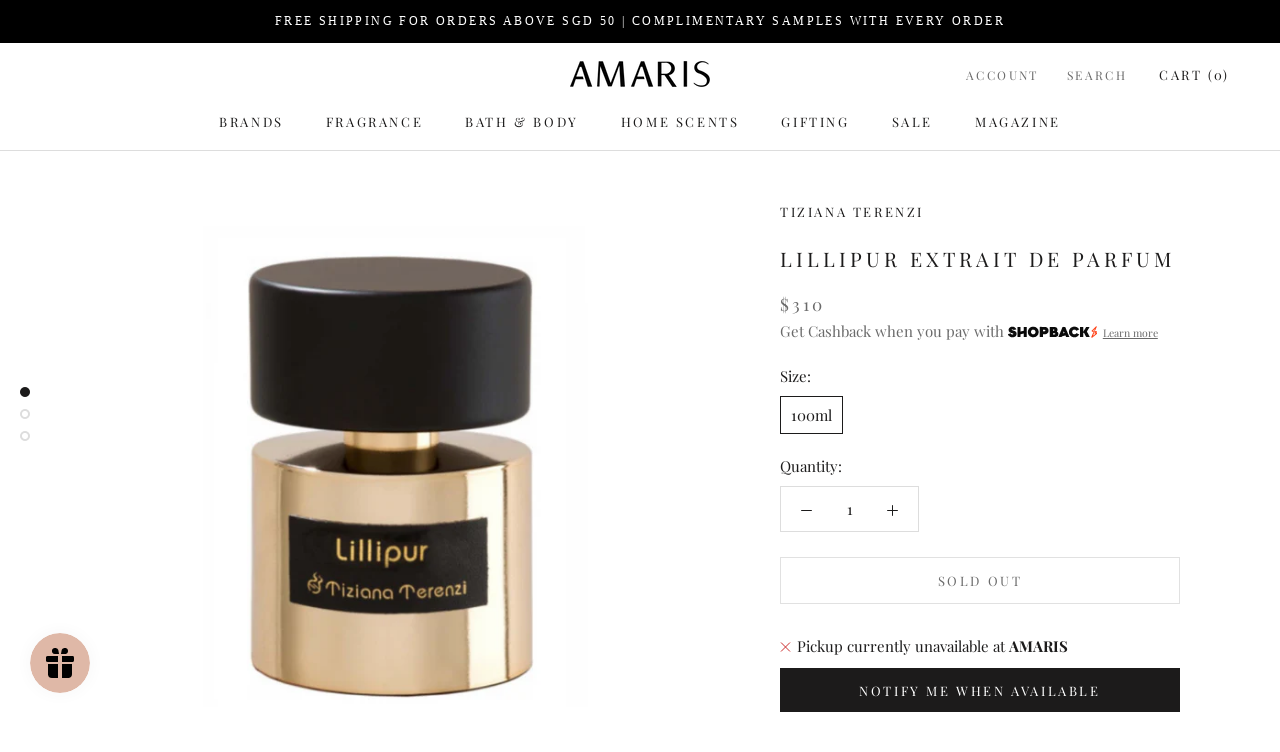

--- FILE ---
content_type: text/css
request_url: https://merchant.cdn.hoolah.co/amaris-shop-dev.myshopify.com/hoolah-library.css
body_size: 688
content:
.hoolah_collection_widget{line-height:1.3;margin-top:2px}.hoolah_product_widget{line-height:1.2;margin-top:4px}#hoolah-tagline img{display:inline-block;margin-bottom:-1px}@media screen and (max-width: 640px){.hoolah_product_widget #modal-elem{font-size:14px !important}}#shopify-section-recently-viewed-products .flickity-viewport{min-height:380px}.payment_method_hoolah_checkout span.payment_method_icons{display:none !important}#hoolah-learn-more{font-size:70%;margin-left:6px;vertical-align:middle;text-decoration:underline;cursor:pointer}.bold{font-weight:600}#modal-elem img{vertical-align:unset;display:inline}.shopback-checkout-logo{display:inline-block;width:auto;vertical-align:middle;height:26px !important}.shopback-checkout-promo{display:inline-block;width:auto;vertical-align:middle;height:26px !important}

--- FILE ---
content_type: text/javascript
request_url: https://amarisbeauty.com/cdn/shop/t/10/assets/custom.js?v=17882051019682763631620199015
body_size: -824
content:
//# sourceMappingURL=/cdn/shop/t/10/assets/custom.js.map?v=17882051019682763631620199015
